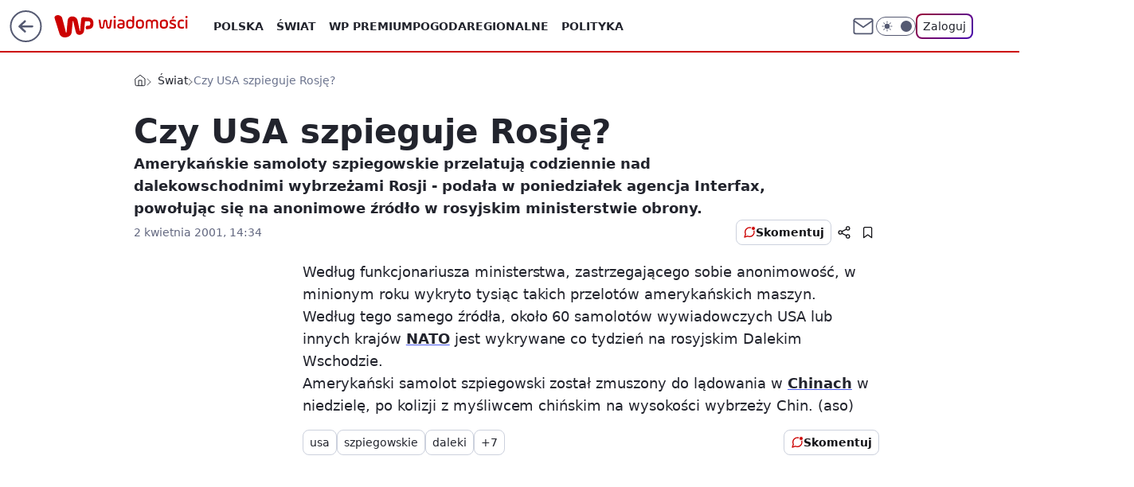

--- FILE ---
content_type: application/javascript
request_url: https://rek.www.wp.pl/gaf.js?rv=2&sn=wiadomosci&pvid=bb1df9c8e50752283b4a&rekids=234730&tVersion=A&phtml=wiadomosci.wp.pl%2Fczy-usa-szpieguje-rosje-6109392896352897a&abtest=adtech%7CPRGM-1047%7CA%3Badtech%7CPU-335%7CA%3Badtech%7CPRG-3468%7CA%3Badtech%7CPRGM-1036%7CD%3Badtech%7CFP-76%7CA%3Badtech%7CPRGM-1356%7CA%3Badtech%7CPRGM-1610%7CA%3Badtech%7CPRGM-1419%7CA%3Badtech%7CPRGM-1589%7CA%3Badtech%7CPRGM-1576%7CC%3Badtech%7CPRGM-1443%7CA%3Badtech%7CPRGM-1421%7CA%3Badtech%7CPRGM-1587%7CA%3Badtech%7CPRGM-1215%7CC&PWA_adbd=0&darkmode=0&highLayout=0&layout=wide&navType=navigate&cdl=0&ctype=article&cview=article_nophoto&ciab=IAB12-1%2CIAB12%2CIAB-v3-I4GWl6%2CIAB-v3-600%2CIAB25-2%2CIAB19-8&cuct=PK-5753&cid=6109392896352897&csystem=ncr&cdate=2001-04-02&ccategory=swiat&REKtagi=usa%3Bszpiegowskie%3Bdaleki%3Bwschod%3Bloty%3Bministerstwo%3Bobrony%3Bchiny%3Bkolizja%3Bmysliwiec&vw=1280&vh=720&p1=0&spin=iva5zxcm&bcv=2
body_size: 4580
content:
iva5zxcm({"spin":"iva5zxcm","bunch":234730,"context":{"dsa":false,"minor":false,"bidRequestId":"b939850b-cecf-4501-91cd-88f48d664d01","maConfig":{"timestamp":"2026-01-15T08:59:46.335Z"},"dfpConfig":{"timestamp":"2026-01-15T11:58:29.480Z"},"sda":[],"targeting":{"client":{},"server":{},"query":{"PWA_adbd":"0","REKtagi":"usa;szpiegowskie;daleki;wschod;loty;ministerstwo;obrony;chiny;kolizja;mysliwiec","abtest":"adtech|PRGM-1047|A;adtech|PU-335|A;adtech|PRG-3468|A;adtech|PRGM-1036|D;adtech|FP-76|A;adtech|PRGM-1356|A;adtech|PRGM-1610|A;adtech|PRGM-1419|A;adtech|PRGM-1589|A;adtech|PRGM-1576|C;adtech|PRGM-1443|A;adtech|PRGM-1421|A;adtech|PRGM-1587|A;adtech|PRGM-1215|C","bcv":"2","ccategory":"swiat","cdate":"2001-04-02","cdl":"0","ciab":"IAB12-1,IAB12,IAB-v3-I4GWl6,IAB-v3-600,IAB25-2,IAB19-8","cid":"6109392896352897","csystem":"ncr","ctype":"article","cuct":"PK-5753","cview":"article_nophoto","darkmode":"0","highLayout":"0","layout":"wide","navType":"navigate","p1":"0","phtml":"wiadomosci.wp.pl/czy-usa-szpieguje-rosje-6109392896352897a","pvid":"bb1df9c8e50752283b4a","rekids":"234730","rv":"2","sn":"wiadomosci","spin":"iva5zxcm","tVersion":"A","vh":"720","vw":"1280"}},"directOnly":0,"geo":{"country":"840","region":"","city":""},"statid":"","mlId":"","rshsd":"8","isRobot":false,"curr":{"EUR":4.2192,"USD":3.6346,"CHF":4.5302,"GBP":4.8692},"rv":"2","status":{"advf":2,"ma":2,"ma_ads-bidder":2,"ma_cpv-bidder":2,"ma_high-cpm-bidder":2}},"slots":{"10":{"delivered":"","campaign":null,"dfpConfig":null},"11":{"delivered":"1","campaign":null,"dfpConfig":{"placement":"/89844762/Desktop_Wiadomosci.wp.pl_x11_art","roshash":"CGJM","ceil":100,"sizes":[[336,280],[640,280],[300,250]],"namedSizes":["fluid"],"div":"div-gpt-ad-x11-art","targeting":{"DFPHASH":"AEHK","emptygaf":"0"},"gfp":"CGJM"}},"12":{"delivered":"1","campaign":null,"dfpConfig":{"placement":"/89844762/Desktop_Wiadomosci.wp.pl_x12_art","roshash":"CGJM","ceil":100,"sizes":[[336,280],[640,280],[300,250]],"namedSizes":["fluid"],"div":"div-gpt-ad-x12-art","targeting":{"DFPHASH":"AEHK","emptygaf":"0"},"gfp":"CGJM"}},"13":{"delivered":"1","campaign":null,"dfpConfig":{"placement":"/89844762/Desktop_Wiadomosci.wp.pl_x13_art","roshash":"CGJM","ceil":100,"sizes":[[336,280],[640,280],[300,250]],"namedSizes":["fluid"],"div":"div-gpt-ad-x13-art","targeting":{"DFPHASH":"AEHK","emptygaf":"0"},"gfp":"CGJM"}},"14":{"delivered":"1","campaign":null,"dfpConfig":{"placement":"/89844762/Desktop_Wiadomosci.wp.pl_x14_art","roshash":"CGJM","ceil":100,"sizes":[[336,280],[640,280],[300,250]],"namedSizes":["fluid"],"div":"div-gpt-ad-x14-art","targeting":{"DFPHASH":"AEHK","emptygaf":"0"},"gfp":"CGJM"}},"15":{"delivered":"1","campaign":null,"dfpConfig":{"placement":"/89844762/Desktop_Wiadomosci.wp.pl_x15_art","roshash":"CGJM","ceil":100,"sizes":[[728,90],[970,300],[950,90],[980,120],[980,90],[970,150],[970,90],[970,250],[930,180],[950,200],[750,100],[970,66],[750,200],[960,90],[970,100],[750,300],[970,200],[950,300]],"namedSizes":["fluid"],"div":"div-gpt-ad-x15-art","targeting":{"DFPHASH":"AEHK","emptygaf":"0"},"gfp":"CGJM"}},"16":{"delivered":"1","campaign":null,"dfpConfig":{"placement":"/89844762/Desktop_Wiadomosci.wp.pl_x16","roshash":"CGJM","ceil":100,"sizes":[[728,90],[970,300],[950,90],[980,120],[980,90],[970,150],[970,90],[970,250],[930,180],[950,200],[750,100],[970,66],[750,200],[960,90],[970,100],[750,300],[970,200],[950,300]],"namedSizes":["fluid"],"div":"div-gpt-ad-x16","targeting":{"DFPHASH":"AEHK","emptygaf":"0"},"gfp":"CGJM"}},"17":{"delivered":"1","campaign":null,"dfpConfig":{"placement":"/89844762/Desktop_Wiadomosci.wp.pl_x17","roshash":"CGJM","ceil":100,"sizes":[[728,90],[970,300],[950,90],[980,120],[980,90],[970,150],[970,90],[970,250],[930,180],[950,200],[750,100],[970,66],[750,200],[960,90],[970,100],[750,300],[970,200],[950,300]],"namedSizes":["fluid"],"div":"div-gpt-ad-x17","targeting":{"DFPHASH":"AEHK","emptygaf":"0"},"gfp":"CGJM"}},"18":{"delivered":"1","campaign":null,"dfpConfig":{"placement":"/89844762/Desktop_Wiadomosci.wp.pl_x18","roshash":"CGJM","ceil":100,"sizes":[[728,90],[970,300],[950,90],[980,120],[980,90],[970,150],[970,90],[970,250],[930,180],[950,200],[750,100],[970,66],[750,200],[960,90],[970,100],[750,300],[970,200],[950,300]],"namedSizes":["fluid"],"div":"div-gpt-ad-x18","targeting":{"DFPHASH":"AEHK","emptygaf":"0"},"gfp":"CGJM"}},"19":{"delivered":"1","campaign":null,"dfpConfig":{"placement":"/89844762/Desktop_Wiadomosci.wp.pl_x19","roshash":"CGJM","ceil":100,"sizes":[[728,90],[970,300],[950,90],[980,120],[980,90],[970,150],[970,90],[970,250],[930,180],[950,200],[750,100],[970,66],[750,200],[960,90],[970,100],[750,300],[970,200],[950,300]],"namedSizes":["fluid"],"div":"div-gpt-ad-x19","targeting":{"DFPHASH":"AEHK","emptygaf":"0"},"gfp":"CGJM"}},"2":{"delivered":"1","campaign":null,"dfpConfig":{"placement":"/89844762/Desktop_Wiadomosci.wp.pl_x02","roshash":"DLOR","ceil":100,"sizes":[[970,300],[970,600],[750,300],[950,300],[980,600],[1920,870],[1200,600],[750,400],[960,640]],"namedSizes":["fluid"],"div":"div-gpt-ad-x02","targeting":{"DFPHASH":"BJMP","emptygaf":"0"},"gfp":"DLOR"}},"24":{"delivered":"","campaign":null,"dfpConfig":null},"25":{"delivered":"1","campaign":null,"dfpConfig":{"placement":"/89844762/Desktop_Wiadomosci.wp.pl_x25_art","roshash":"CGJM","ceil":100,"sizes":[[336,280],[640,280],[300,250]],"namedSizes":["fluid"],"div":"div-gpt-ad-x25-art","targeting":{"DFPHASH":"AEHK","emptygaf":"0"},"gfp":"CGJM"}},"27":{"delivered":"1","campaign":null,"dfpConfig":{"placement":"/89844762/Desktop_Wiadomosci.wp.pl_x27_art","roshash":"CGJM","ceil":100,"sizes":[[160,600]],"namedSizes":["fluid"],"div":"div-gpt-ad-x27-art","targeting":{"DFPHASH":"AEHK","emptygaf":"0"},"gfp":"CGJM"}},"28":{"delivered":"","campaign":null,"dfpConfig":null},"29":{"delivered":"","campaign":null,"dfpConfig":null},"3":{"delivered":"1","campaign":{"id":"188508","capping":"PWAck=27120703\u0026PWAclt=24","adm":{"bunch":"234730","creations":[{"height":600,"mod":"stiltedBanner","pixels":["//ad.doubleclick.net/ddm/trackimp/N1957659.2133700WP/B34885807.437940562;dc_trk_aid=631208180;dc_trk_cid=248765862;ord=1768807831;dc_lat=;dc_rdid=;tag_for_child_directed_treatment=;tfua=;gdpr=${GDPR};gdpr_consent=${GDPR_CONSENT_755};ltd=${LIMITED_ADS};dc_tdv=1?"],"showLabel":true,"src":"https://mamc.wpcdn.pl/188508/1768483812663/1260x600/1260x600/index.html","trackers":{"click":[""],"cview":["//ma.wp.pl/ma.gif?clid=de722beda2adf178cb2a229b728519d3\u0026SN=wiadomosci\u0026pvid=bb1df9c8e50752283b4a\u0026action=cvimp\u0026pg=wiadomosci.wp.pl\u0026par=creationID%3D1471696%26targetDomain%3Dhbomax.com%26workfID%3D188508%26seatID%3Dde722beda2adf178cb2a229b728519d3%26client_id%3D32754%26platform%3D8%26inver%3D2%26org_id%3D25%26emission%3D3027443%26pricingModel%3DS7fW3EPdgoGGQXeLngRlqMBArzozBUR3xFQT1Xn-8rc%26iabPageCategories%3D%26geo%3D840%253B%253B%26hBidPrice%3DCFILORU%26seatFee%3Dna8mHtHIvb2ytj1-jFFWteTGvw02brgc7fRJe-cP1wA%26is_robot%3D0%26bidTimestamp%3D1768807831%26partnerID%3D%26contentID%3D6109392896352897%26userID%3D__UNKNOWN_TELL_US__%26domain%3Dwiadomosci.wp.pl%26cur%3DPLN%26test%3D0%26order%3D265765%26ttl%3D1768894231%26is_adblock%3D0%26rekid%3D234730%26ip%3DLHfXerpjbbOFCPRXAMdRNcgc4VfuoUX_z4fXA0tJAL8%26slotSizeWxH%3D1260x600%26tpID%3D1403745%26source%3DTG%26hBudgetRate%3DCFILORU%26utility%3DrIPqn9L6FoXBlzIfkSYQ5ghzpEUJgCyLv4m9Ur3pQR1jBjV6UmR60l8yZXk7elFM%26billing%3Dcpv%26iabSiteCategories%3D%26pvid%3Dbb1df9c8e50752283b4a%26ssp%3Dwp.pl%26sn%3Dwiadomosci%26medium%3Ddisplay%26conversionValue%3D0%26slotID%3D003%26editedTimestamp%3D1768483974%26bidderID%3D11%26isDev%3Dfalse%26bidReqID%3Db939850b-cecf-4501-91cd-88f48d664d01%26device%3DPERSONAL_COMPUTER%26publisherID%3D308"],"impression":["//ma.wp.pl/ma.gif?clid=de722beda2adf178cb2a229b728519d3\u0026SN=wiadomosci\u0026pvid=bb1df9c8e50752283b4a\u0026action=delivery\u0026pg=wiadomosci.wp.pl\u0026seqTtl=1770767999\u0026par=slotID%3D003%26editedTimestamp%3D1768483974%26bidderID%3D11%26isDev%3Dfalse%26bidReqID%3Db939850b-cecf-4501-91cd-88f48d664d01%26device%3DPERSONAL_COMPUTER%26publisherID%3D308%26creationID%3D1471696%26targetDomain%3Dhbomax.com%26workfID%3D188508%26seatID%3Dde722beda2adf178cb2a229b728519d3%26client_id%3D32754%26platform%3D8%26inver%3D2%26org_id%3D25%26emission%3D3027443%26pricingModel%3DS7fW3EPdgoGGQXeLngRlqMBArzozBUR3xFQT1Xn-8rc%26iabPageCategories%3D%26geo%3D840%253B%253B%26hBidPrice%3DCFILORU%26seatFee%3Dna8mHtHIvb2ytj1-jFFWteTGvw02brgc7fRJe-cP1wA%26is_robot%3D0%26bidTimestamp%3D1768807831%26partnerID%3D%26contentID%3D6109392896352897%26userID%3D__UNKNOWN_TELL_US__%26domain%3Dwiadomosci.wp.pl%26cur%3DPLN%26test%3D0%26order%3D265765%26ttl%3D1768894231%26is_adblock%3D0%26rekid%3D234730%26ip%3DLHfXerpjbbOFCPRXAMdRNcgc4VfuoUX_z4fXA0tJAL8%26slotSizeWxH%3D1260x600%26tpID%3D1403745%26source%3DTG%26hBudgetRate%3DCFILORU%26utility%3DrIPqn9L6FoXBlzIfkSYQ5ghzpEUJgCyLv4m9Ur3pQR1jBjV6UmR60l8yZXk7elFM%26billing%3Dcpv%26iabSiteCategories%3D%26pvid%3Dbb1df9c8e50752283b4a%26ssp%3Dwp.pl%26sn%3Dwiadomosci%26medium%3Ddisplay%26conversionValue%3D0"],"view":["//ma.wp.pl/ma.gif?clid=de722beda2adf178cb2a229b728519d3\u0026SN=wiadomosci\u0026pvid=bb1df9c8e50752283b4a\u0026action=view\u0026pg=wiadomosci.wp.pl\u0026par=sn%3Dwiadomosci%26medium%3Ddisplay%26conversionValue%3D0%26slotID%3D003%26editedTimestamp%3D1768483974%26bidderID%3D11%26isDev%3Dfalse%26bidReqID%3Db939850b-cecf-4501-91cd-88f48d664d01%26device%3DPERSONAL_COMPUTER%26publisherID%3D308%26creationID%3D1471696%26targetDomain%3Dhbomax.com%26workfID%3D188508%26seatID%3Dde722beda2adf178cb2a229b728519d3%26client_id%3D32754%26platform%3D8%26inver%3D2%26org_id%3D25%26emission%3D3027443%26pricingModel%3DS7fW3EPdgoGGQXeLngRlqMBArzozBUR3xFQT1Xn-8rc%26iabPageCategories%3D%26geo%3D840%253B%253B%26hBidPrice%3DCFILORU%26seatFee%3Dna8mHtHIvb2ytj1-jFFWteTGvw02brgc7fRJe-cP1wA%26is_robot%3D0%26bidTimestamp%3D1768807831%26partnerID%3D%26contentID%3D6109392896352897%26userID%3D__UNKNOWN_TELL_US__%26domain%3Dwiadomosci.wp.pl%26cur%3DPLN%26test%3D0%26order%3D265765%26ttl%3D1768894231%26is_adblock%3D0%26rekid%3D234730%26ip%3DLHfXerpjbbOFCPRXAMdRNcgc4VfuoUX_z4fXA0tJAL8%26slotSizeWxH%3D1260x600%26tpID%3D1403745%26source%3DTG%26hBudgetRate%3DCFILORU%26utility%3DrIPqn9L6FoXBlzIfkSYQ5ghzpEUJgCyLv4m9Ur3pQR1jBjV6UmR60l8yZXk7elFM%26billing%3Dcpv%26iabSiteCategories%3D%26pvid%3Dbb1df9c8e50752283b4a%26ssp%3Dwp.pl"]},"transparentPlaceholder":false,"type":"iframe","url":"https://ad.doubleclick.net/ddm/trackclk/N1957659.2133700WP/B34885807.437940562;dc_trk_aid=631208180;dc_trk_cid=248765862;dc_lat=;dc_rdid=;tag_for_child_directed_treatment=;tfua=;gdpr=${GDPR};gdpr_consent=${GDPR_CONSENT_755};ltd=${LIMITED_ADS};dc_tdv=1","viewability":{"scripts":["//cdn.doubleverify.com/dvbm.js#ctx=27797635\u0026cmp=34885807\u0026sid=9539995\u0026plc=437940562\u0026advid=27797635\u0026mon=1\u0026blk=0\u0026gdpr=${GDPR}\u0026gdpr_consent=${GDPR_CONSENT_126}\u0026advwf=2"]},"width":1260},{"height":600,"mod":"stiltedBanner","pixels":["//ad.doubleclick.net/ddm/trackimp/N1957659.2133700WP/B34885807.437940562;dc_trk_aid=631208180;dc_trk_cid=248765862;ord=1768807831;dc_lat=;dc_rdid=;tag_for_child_directed_treatment=;tfua=;gdpr=${GDPR};gdpr_consent=${GDPR_CONSENT_755};ltd=${LIMITED_ADS};dc_tdv=1?"],"showLabel":true,"src":"https://mamc.wpcdn.pl/188508/1768483800964/940x600/940x600/index.html","trackers":{"click":[""],"cview":["//ma.wp.pl/ma.gif?clid=de722beda2adf178cb2a229b728519d3\u0026SN=wiadomosci\u0026pvid=bb1df9c8e50752283b4a\u0026action=cvimp\u0026pg=wiadomosci.wp.pl\u0026par=creationID%3D1471696%26targetDomain%3Dhbomax.com%26workfID%3D188508%26seatID%3Dde722beda2adf178cb2a229b728519d3%26client_id%3D32754%26platform%3D8%26inver%3D2%26org_id%3D25%26emission%3D3027443%26pricingModel%3DS7fW3EPdgoGGQXeLngRlqMBArzozBUR3xFQT1Xn-8rc%26iabPageCategories%3D%26geo%3D840%253B%253B%26hBidPrice%3DCFILORU%26seatFee%3Dna8mHtHIvb2ytj1-jFFWteTGvw02brgc7fRJe-cP1wA%26is_robot%3D0%26bidTimestamp%3D1768807831%26partnerID%3D%26contentID%3D6109392896352897%26userID%3D__UNKNOWN_TELL_US__%26domain%3Dwiadomosci.wp.pl%26cur%3DPLN%26test%3D0%26order%3D265765%26ttl%3D1768894231%26is_adblock%3D0%26rekid%3D234730%26ip%3DLHfXerpjbbOFCPRXAMdRNcgc4VfuoUX_z4fXA0tJAL8%26slotSizeWxH%3D1260x600%26tpID%3D1403745%26source%3DTG%26hBudgetRate%3DCFILORU%26utility%3DrIPqn9L6FoXBlzIfkSYQ5ghzpEUJgCyLv4m9Ur3pQR1jBjV6UmR60l8yZXk7elFM%26billing%3Dcpv%26iabSiteCategories%3D%26pvid%3Dbb1df9c8e50752283b4a%26ssp%3Dwp.pl%26sn%3Dwiadomosci%26medium%3Ddisplay%26conversionValue%3D0%26slotID%3D003%26editedTimestamp%3D1768483974%26bidderID%3D11%26isDev%3Dfalse%26bidReqID%3Db939850b-cecf-4501-91cd-88f48d664d01%26device%3DPERSONAL_COMPUTER%26publisherID%3D308"],"impression":["//ma.wp.pl/ma.gif?clid=de722beda2adf178cb2a229b728519d3\u0026SN=wiadomosci\u0026pvid=bb1df9c8e50752283b4a\u0026action=delivery\u0026pg=wiadomosci.wp.pl\u0026seqTtl=1770767999\u0026par=slotID%3D003%26editedTimestamp%3D1768483974%26bidderID%3D11%26isDev%3Dfalse%26bidReqID%3Db939850b-cecf-4501-91cd-88f48d664d01%26device%3DPERSONAL_COMPUTER%26publisherID%3D308%26creationID%3D1471696%26targetDomain%3Dhbomax.com%26workfID%3D188508%26seatID%3Dde722beda2adf178cb2a229b728519d3%26client_id%3D32754%26platform%3D8%26inver%3D2%26org_id%3D25%26emission%3D3027443%26pricingModel%3DS7fW3EPdgoGGQXeLngRlqMBArzozBUR3xFQT1Xn-8rc%26iabPageCategories%3D%26geo%3D840%253B%253B%26hBidPrice%3DCFILORU%26seatFee%3Dna8mHtHIvb2ytj1-jFFWteTGvw02brgc7fRJe-cP1wA%26is_robot%3D0%26bidTimestamp%3D1768807831%26partnerID%3D%26contentID%3D6109392896352897%26userID%3D__UNKNOWN_TELL_US__%26domain%3Dwiadomosci.wp.pl%26cur%3DPLN%26test%3D0%26order%3D265765%26ttl%3D1768894231%26is_adblock%3D0%26rekid%3D234730%26ip%3DLHfXerpjbbOFCPRXAMdRNcgc4VfuoUX_z4fXA0tJAL8%26slotSizeWxH%3D1260x600%26tpID%3D1403745%26source%3DTG%26hBudgetRate%3DCFILORU%26utility%3DrIPqn9L6FoXBlzIfkSYQ5ghzpEUJgCyLv4m9Ur3pQR1jBjV6UmR60l8yZXk7elFM%26billing%3Dcpv%26iabSiteCategories%3D%26pvid%3Dbb1df9c8e50752283b4a%26ssp%3Dwp.pl%26sn%3Dwiadomosci%26medium%3Ddisplay%26conversionValue%3D0"],"view":["//ma.wp.pl/ma.gif?clid=de722beda2adf178cb2a229b728519d3\u0026SN=wiadomosci\u0026pvid=bb1df9c8e50752283b4a\u0026action=view\u0026pg=wiadomosci.wp.pl\u0026par=sn%3Dwiadomosci%26medium%3Ddisplay%26conversionValue%3D0%26slotID%3D003%26editedTimestamp%3D1768483974%26bidderID%3D11%26isDev%3Dfalse%26bidReqID%3Db939850b-cecf-4501-91cd-88f48d664d01%26device%3DPERSONAL_COMPUTER%26publisherID%3D308%26creationID%3D1471696%26targetDomain%3Dhbomax.com%26workfID%3D188508%26seatID%3Dde722beda2adf178cb2a229b728519d3%26client_id%3D32754%26platform%3D8%26inver%3D2%26org_id%3D25%26emission%3D3027443%26pricingModel%3DS7fW3EPdgoGGQXeLngRlqMBArzozBUR3xFQT1Xn-8rc%26iabPageCategories%3D%26geo%3D840%253B%253B%26hBidPrice%3DCFILORU%26seatFee%3Dna8mHtHIvb2ytj1-jFFWteTGvw02brgc7fRJe-cP1wA%26is_robot%3D0%26bidTimestamp%3D1768807831%26partnerID%3D%26contentID%3D6109392896352897%26userID%3D__UNKNOWN_TELL_US__%26domain%3Dwiadomosci.wp.pl%26cur%3DPLN%26test%3D0%26order%3D265765%26ttl%3D1768894231%26is_adblock%3D0%26rekid%3D234730%26ip%3DLHfXerpjbbOFCPRXAMdRNcgc4VfuoUX_z4fXA0tJAL8%26slotSizeWxH%3D1260x600%26tpID%3D1403745%26source%3DTG%26hBudgetRate%3DCFILORU%26utility%3DrIPqn9L6FoXBlzIfkSYQ5ghzpEUJgCyLv4m9Ur3pQR1jBjV6UmR60l8yZXk7elFM%26billing%3Dcpv%26iabSiteCategories%3D%26pvid%3Dbb1df9c8e50752283b4a%26ssp%3Dwp.pl"]},"transparentPlaceholder":false,"type":"iframe","url":"https://ad.doubleclick.net/ddm/trackclk/N1957659.2133700WP/B34885807.437940562;dc_trk_aid=631208180;dc_trk_cid=248765862;dc_lat=;dc_rdid=;tag_for_child_directed_treatment=;tfua=;gdpr=${GDPR};gdpr_consent=${GDPR_CONSENT_755};ltd=${LIMITED_ADS};dc_tdv=1","viewability":{"scripts":["//cdn.doubleverify.com/dvbm.js#ctx=27797635\u0026cmp=34885807\u0026sid=9539995\u0026plc=437940562\u0026advid=27797635\u0026mon=1\u0026blk=0\u0026gdpr=${GDPR}\u0026gdpr_consent=${GDPR_CONSENT_126}\u0026advwf=2"]},"width":940}],"redir":"https://ma.wp.pl/redirma?SN=wiadomosci\u0026pvid=bb1df9c8e50752283b4a\u0026par=inver%3D2%26org_id%3D25%26iabPageCategories%3D%26rekid%3D234730%26billing%3Dcpv%26iabSiteCategories%3D%26bidReqID%3Db939850b-cecf-4501-91cd-88f48d664d01%26workfID%3D188508%26seatID%3Dde722beda2adf178cb2a229b728519d3%26is_robot%3D0%26bidTimestamp%3D1768807831%26is_adblock%3D0%26utility%3DrIPqn9L6FoXBlzIfkSYQ5ghzpEUJgCyLv4m9Ur3pQR1jBjV6UmR60l8yZXk7elFM%26conversionValue%3D0%26publisherID%3D308%26creationID%3D1471696%26targetDomain%3Dhbomax.com%26slotSizeWxH%3D1260x600%26hBudgetRate%3DCFILORU%26pvid%3Dbb1df9c8e50752283b4a%26ssp%3Dwp.pl%26platform%3D8%26geo%3D840%253B%253B%26hBidPrice%3DCFILORU%26contentID%3D6109392896352897%26cur%3DPLN%26slotID%3D003%26pricingModel%3DS7fW3EPdgoGGQXeLngRlqMBArzozBUR3xFQT1Xn-8rc%26test%3D0%26sn%3Dwiadomosci%26medium%3Ddisplay%26client_id%3D32754%26ttl%3D1768894231%26tpID%3D1403745%26bidderID%3D11%26isDev%3Dfalse%26seatFee%3Dna8mHtHIvb2ytj1-jFFWteTGvw02brgc7fRJe-cP1wA%26userID%3D__UNKNOWN_TELL_US__%26domain%3Dwiadomosci.wp.pl%26order%3D265765%26ip%3DLHfXerpjbbOFCPRXAMdRNcgc4VfuoUX_z4fXA0tJAL8%26device%3DPERSONAL_COMPUTER%26editedTimestamp%3D1768483974%26emission%3D3027443%26partnerID%3D%26source%3DTG\u0026url=","slot":"3"},"creative":{"Id":"1471696","provider":"ma_cpv-bidder","roshash":"CFIL","height":600,"width":1260,"touchpointId":"1403745","source":{"bidder":"cpv-bidder"}},"sellingModel":{"directOnly":1,"model":"CPM_INT"}},"dfpConfig":null},"32":{"delivered":"1","campaign":null,"dfpConfig":{"placement":"/89844762/Desktop_Wiadomosci.wp.pl_x32_art","roshash":"CGJM","ceil":100,"sizes":[[336,280],[640,280],[300,250]],"namedSizes":["fluid"],"div":"div-gpt-ad-x32-art","targeting":{"DFPHASH":"AEHK","emptygaf":"0"},"gfp":"CGJM"}},"33":{"delivered":"1","campaign":null,"dfpConfig":{"placement":"/89844762/Desktop_Wiadomosci.wp.pl_x33_art","roshash":"CGJM","ceil":100,"sizes":[[336,280],[640,280],[300,250]],"namedSizes":["fluid"],"div":"div-gpt-ad-x33-art","targeting":{"DFPHASH":"AEHK","emptygaf":"0"},"gfp":"CGJM"}},"34":{"delivered":"1","campaign":null,"dfpConfig":{"placement":"/89844762/Desktop_Wiadomosci.wp.pl_x34_art","roshash":"CGJM","ceil":100,"sizes":[[300,250]],"namedSizes":["fluid"],"div":"div-gpt-ad-x34-art","targeting":{"DFPHASH":"AEHK","emptygaf":"0"},"gfp":"CGJM"}},"35":{"delivered":"1","campaign":null,"dfpConfig":{"placement":"/89844762/Desktop_Wiadomosci.wp.pl_x35_art","roshash":"CGJM","ceil":100,"sizes":[[300,600],[300,250]],"namedSizes":["fluid"],"div":"div-gpt-ad-x35-art","targeting":{"DFPHASH":"AEHK","emptygaf":"0"},"gfp":"CGJM"}},"36":{"delivered":"1","campaign":null,"dfpConfig":{"placement":"/89844762/Desktop_Wiadomosci.wp.pl_x36_art","roshash":"CGJM","ceil":100,"sizes":[[300,600],[300,250]],"namedSizes":["fluid"],"div":"div-gpt-ad-x36-art","targeting":{"DFPHASH":"AEHK","emptygaf":"0"},"gfp":"CGJM"}},"37":{"delivered":"1","campaign":null,"dfpConfig":{"placement":"/89844762/Desktop_Wiadomosci.wp.pl_x37_art","roshash":"CGJM","ceil":100,"sizes":[[300,600],[300,250]],"namedSizes":["fluid"],"div":"div-gpt-ad-x37-art","targeting":{"DFPHASH":"AEHK","emptygaf":"0"},"gfp":"CGJM"}},"40":{"delivered":"1","campaign":null,"dfpConfig":{"placement":"/89844762/Desktop_Wiadomosci.wp.pl_x40","roshash":"CHKN","ceil":100,"sizes":[[300,250]],"namedSizes":["fluid"],"div":"div-gpt-ad-x40","targeting":{"DFPHASH":"AFIL","emptygaf":"0"},"gfp":"CHKN"}},"5":{"lazy":1,"delivered":"1","campaign":{"id":"188651","adm":{"bunch":"234730","creations":[{"height":280,"showLabel":true,"src":"https://mamc.wpcdn.pl/188651/1768574032149/d[67].jpg","trackers":{"click":[""],"cview":["//ma.wp.pl/ma.gif?clid=a34bb419bc1345d54896e03c36043d43\u0026SN=wiadomosci\u0026pvid=bb1df9c8e50752283b4a\u0026action=cvimp\u0026pg=wiadomosci.wp.pl\u0026par=utility%3D6X2FQq3U8an0GBINJlklWQ3wXYt39S_vln7zzX8K_xG4TJaKmTadzVOIssmZ_ojr%26medium%3Ddisplay%26platform%3D8%26bidReqID%3Db939850b-cecf-4501-91cd-88f48d664d01%26seatID%3Da34bb419bc1345d54896e03c36043d43%26iabPageCategories%3D%26partnerID%3D%26userID%3D__UNKNOWN_TELL_US__%26slotID%3D005%26creationID%3D1473568%26client_id%3D51440%26geo%3D840%253B%253B%26capping%3D1%26ssp%3Dwp.pl%26ip%3DfylM81FJTuDC0nhxw68sKgghDqCrOhyqlzatxwmQxAI%26domain%3Dwiadomosci.wp.pl%26emission%3D3045402%26pricingModel%3DokqJoDxuxlcY-D9WWRqDKNsGCQr_OaLZoqT5vLLl-zw%26iabSiteCategories%3D%26is_adblock%3D0%26hBudgetRate%3DCFILORU%26conversionValue%3D0%26pvid%3Dbb1df9c8e50752283b4a%26sn%3Dwiadomosci%26bidTimestamp%3D1768807831%26isDev%3Dfalse%26rekid%3D234730%26workfID%3D188651%26order%3D266261%26publisherID%3D308%26slotSizeWxH%3D640x280%26cur%3DPLN%26source%3DTG%26hBidPrice%3DCFILORU%26device%3DPERSONAL_COMPUTER%26inver%3D2%26test%3D0%26seatFee%3DILbqzNFMwhxAG7izgURL51epwR9YA8zsX3j9XbTEaG0%26billing%3Dcpv%26ttl%3D1768894231%26targetDomain%3Dwojas.pl%26tpID%3D1404446%26org_id%3D25%26editedTimestamp%3D1768574250%26is_robot%3D0%26bidderID%3D11%26contentID%3D6109392896352897"],"impression":["//ma.wp.pl/ma.gif?clid=a34bb419bc1345d54896e03c36043d43\u0026SN=wiadomosci\u0026pvid=bb1df9c8e50752283b4a\u0026action=delivery\u0026pg=wiadomosci.wp.pl\u0026par=device%3DPERSONAL_COMPUTER%26inver%3D2%26test%3D0%26seatFee%3DILbqzNFMwhxAG7izgURL51epwR9YA8zsX3j9XbTEaG0%26billing%3Dcpv%26ttl%3D1768894231%26targetDomain%3Dwojas.pl%26tpID%3D1404446%26org_id%3D25%26editedTimestamp%3D1768574250%26is_robot%3D0%26bidderID%3D11%26contentID%3D6109392896352897%26utility%3D6X2FQq3U8an0GBINJlklWQ3wXYt39S_vln7zzX8K_xG4TJaKmTadzVOIssmZ_ojr%26medium%3Ddisplay%26platform%3D8%26bidReqID%3Db939850b-cecf-4501-91cd-88f48d664d01%26seatID%3Da34bb419bc1345d54896e03c36043d43%26iabPageCategories%3D%26partnerID%3D%26userID%3D__UNKNOWN_TELL_US__%26slotID%3D005%26creationID%3D1473568%26client_id%3D51440%26geo%3D840%253B%253B%26capping%3D1%26ssp%3Dwp.pl%26ip%3DfylM81FJTuDC0nhxw68sKgghDqCrOhyqlzatxwmQxAI%26domain%3Dwiadomosci.wp.pl%26emission%3D3045402%26pricingModel%3DokqJoDxuxlcY-D9WWRqDKNsGCQr_OaLZoqT5vLLl-zw%26iabSiteCategories%3D%26is_adblock%3D0%26hBudgetRate%3DCFILORU%26conversionValue%3D0%26pvid%3Dbb1df9c8e50752283b4a%26sn%3Dwiadomosci%26bidTimestamp%3D1768807831%26isDev%3Dfalse%26rekid%3D234730%26workfID%3D188651%26order%3D266261%26publisherID%3D308%26slotSizeWxH%3D640x280%26cur%3DPLN%26source%3DTG%26hBidPrice%3DCFILORU"],"view":["//ma.wp.pl/ma.gif?clid=a34bb419bc1345d54896e03c36043d43\u0026SN=wiadomosci\u0026pvid=bb1df9c8e50752283b4a\u0026action=view\u0026pg=wiadomosci.wp.pl\u0026par=userID%3D__UNKNOWN_TELL_US__%26slotID%3D005%26creationID%3D1473568%26client_id%3D51440%26geo%3D840%253B%253B%26capping%3D1%26ssp%3Dwp.pl%26ip%3DfylM81FJTuDC0nhxw68sKgghDqCrOhyqlzatxwmQxAI%26domain%3Dwiadomosci.wp.pl%26emission%3D3045402%26pricingModel%3DokqJoDxuxlcY-D9WWRqDKNsGCQr_OaLZoqT5vLLl-zw%26iabSiteCategories%3D%26is_adblock%3D0%26hBudgetRate%3DCFILORU%26conversionValue%3D0%26pvid%3Dbb1df9c8e50752283b4a%26sn%3Dwiadomosci%26bidTimestamp%3D1768807831%26isDev%3Dfalse%26rekid%3D234730%26workfID%3D188651%26order%3D266261%26publisherID%3D308%26slotSizeWxH%3D640x280%26cur%3DPLN%26source%3DTG%26hBidPrice%3DCFILORU%26device%3DPERSONAL_COMPUTER%26inver%3D2%26test%3D0%26seatFee%3DILbqzNFMwhxAG7izgURL51epwR9YA8zsX3j9XbTEaG0%26billing%3Dcpv%26ttl%3D1768894231%26targetDomain%3Dwojas.pl%26tpID%3D1404446%26org_id%3D25%26editedTimestamp%3D1768574250%26is_robot%3D0%26bidderID%3D11%26contentID%3D6109392896352897%26utility%3D6X2FQq3U8an0GBINJlklWQ3wXYt39S_vln7zzX8K_xG4TJaKmTadzVOIssmZ_ojr%26medium%3Ddisplay%26platform%3D8%26bidReqID%3Db939850b-cecf-4501-91cd-88f48d664d01%26seatID%3Da34bb419bc1345d54896e03c36043d43%26iabPageCategories%3D%26partnerID%3D"]},"transparentPlaceholder":false,"type":"image","url":"https://wojas.pl/winter20/kolekcja?utm_source=wp\u0026utm_medium=MidText_Artykuly_WPM\u0026utm_campaign=WINTER_d_desktop","width":640}],"redir":"https://ma.wp.pl/redirma?SN=wiadomosci\u0026pvid=bb1df9c8e50752283b4a\u0026par=cur%3DPLN%26test%3D0%26targetDomain%3Dwojas.pl%26bidderID%3D11%26platform%3D8%26slotID%3D005%26ssp%3Dwp.pl%26emission%3D3045402%26bidTimestamp%3D1768807831%26order%3D266261%26device%3DPERSONAL_COMPUTER%26ttl%3D1768894231%26org_id%3D25%26iabPageCategories%3D%26capping%3D1%26iabSiteCategories%3D%26publisherID%3D308%26billing%3Dcpv%26hBudgetRate%3DCFILORU%26workfID%3D188651%26slotSizeWxH%3D640x280%26tpID%3D1404446%26partnerID%3D%26creationID%3D1473568%26ip%3DfylM81FJTuDC0nhxw68sKgghDqCrOhyqlzatxwmQxAI%26conversionValue%3D0%26sn%3Dwiadomosci%26seatID%3Da34bb419bc1345d54896e03c36043d43%26source%3DTG%26is_robot%3D0%26medium%3Ddisplay%26geo%3D840%253B%253B%26utility%3D6X2FQq3U8an0GBINJlklWQ3wXYt39S_vln7zzX8K_xG4TJaKmTadzVOIssmZ_ojr%26isDev%3Dfalse%26hBidPrice%3DCFILORU%26inver%3D2%26userID%3D__UNKNOWN_TELL_US__%26domain%3Dwiadomosci.wp.pl%26pricingModel%3DokqJoDxuxlcY-D9WWRqDKNsGCQr_OaLZoqT5vLLl-zw%26rekid%3D234730%26editedTimestamp%3D1768574250%26contentID%3D6109392896352897%26bidReqID%3Db939850b-cecf-4501-91cd-88f48d664d01%26is_adblock%3D0%26pvid%3Dbb1df9c8e50752283b4a%26seatFee%3DILbqzNFMwhxAG7izgURL51epwR9YA8zsX3j9XbTEaG0%26client_id%3D51440\u0026url=","slot":"5"},"creative":{"Id":"1473568","provider":"ma_cpv-bidder","roshash":"CFIL","height":280,"width":640,"touchpointId":"1404446","source":{"bidder":"cpv-bidder"}},"sellingModel":{"directOnly":1,"model":"CPM_INT"}},"dfpConfig":null},"50":{"delivered":"1","campaign":null,"dfpConfig":{"placement":"/89844762/Desktop_Wiadomosci.wp.pl_x50_art","roshash":"CGJM","ceil":100,"sizes":[[728,90],[970,300],[950,90],[980,120],[980,90],[970,150],[970,90],[970,250],[930,180],[950,200],[750,100],[970,66],[750,200],[960,90],[970,100],[750,300],[970,200],[950,300]],"namedSizes":["fluid"],"div":"div-gpt-ad-x50-art","targeting":{"DFPHASH":"AEHK","emptygaf":"0"},"gfp":"CGJM"}},"52":{"delivered":"1","campaign":null,"dfpConfig":{"placement":"/89844762/Desktop_Wiadomosci.wp.pl_x52_art","roshash":"CGJM","ceil":100,"sizes":[[300,250]],"namedSizes":["fluid"],"div":"div-gpt-ad-x52-art","targeting":{"DFPHASH":"AEHK","emptygaf":"0"},"gfp":"CGJM"}},"529":{"delivered":"1","campaign":null,"dfpConfig":{"placement":"/89844762/Desktop_Wiadomosci.wp.pl_x529","roshash":"CGJM","ceil":100,"sizes":[[300,250]],"namedSizes":["fluid"],"div":"div-gpt-ad-x529","targeting":{"DFPHASH":"AEHK","emptygaf":"0"},"gfp":"CGJM"}},"53":{"delivered":"1","campaign":null,"dfpConfig":{"placement":"/89844762/Desktop_Wiadomosci.wp.pl_x53_art","roshash":"CGJM","ceil":100,"sizes":[[728,90],[970,300],[950,90],[980,120],[980,90],[970,150],[970,600],[970,90],[970,250],[930,180],[950,200],[750,100],[970,66],[750,200],[960,90],[970,100],[750,300],[970,200],[940,600]],"namedSizes":["fluid"],"div":"div-gpt-ad-x53-art","targeting":{"DFPHASH":"AEHK","emptygaf":"0"},"gfp":"CGJM"}},"531":{"delivered":"1","campaign":null,"dfpConfig":{"placement":"/89844762/Desktop_Wiadomosci.wp.pl_x531","roshash":"CGJM","ceil":100,"sizes":[[300,250]],"namedSizes":["fluid"],"div":"div-gpt-ad-x531","targeting":{"DFPHASH":"AEHK","emptygaf":"0"},"gfp":"CGJM"}},"541":{"delivered":"1","campaign":null,"dfpConfig":{"placement":"/89844762/Desktop_Wiadomosci.wp.pl_x541_art","roshash":"CGJM","ceil":100,"sizes":[[300,600],[300,250]],"namedSizes":["fluid"],"div":"div-gpt-ad-x541-art","targeting":{"DFPHASH":"AEHK","emptygaf":"0"},"gfp":"CGJM"}},"59":{"delivered":"1","campaign":null,"dfpConfig":{"placement":"/89844762/Desktop_Wiadomosci.wp.pl_x59_art","roshash":"CGJM","ceil":100,"sizes":[[300,600],[300,250]],"namedSizes":["fluid"],"div":"div-gpt-ad-x59-art","targeting":{"DFPHASH":"AEHK","emptygaf":"0"},"gfp":"CGJM"}},"6":{"delivered":"","campaign":null,"dfpConfig":null},"61":{"delivered":"1","campaign":null,"dfpConfig":{"placement":"/89844762/Desktop_Wiadomosci.wp.pl_x61_art","roshash":"CGJM","ceil":100,"sizes":[[300,250]],"namedSizes":["fluid"],"div":"div-gpt-ad-x61-art","targeting":{"DFPHASH":"AEHK","emptygaf":"0"},"gfp":"CGJM"}},"62":{"delivered":"","campaign":null,"dfpConfig":null},"67":{"delivered":"1","campaign":null,"dfpConfig":{"placement":"/89844762/Desktop_Wiadomosci.wp.pl_x67_art","roshash":"CFLO","ceil":100,"sizes":[[300,50]],"namedSizes":["fluid"],"div":"div-gpt-ad-x67-art","targeting":{"DFPHASH":"ADJM","emptygaf":"0"},"gfp":"CFLO"}},"7":{"delivered":"","campaign":null,"dfpConfig":null},"70":{"delivered":"1","campaign":null,"dfpConfig":{"placement":"/89844762/Desktop_Wiadomosci.wp.pl_x70_art","roshash":"CGJM","ceil":100,"sizes":[[728,90],[970,300],[950,90],[980,120],[980,90],[970,150],[970,90],[970,250],[930,180],[950,200],[750,100],[970,66],[750,200],[960,90],[970,100],[750,300],[970,200],[950,300]],"namedSizes":["fluid"],"div":"div-gpt-ad-x70-art","targeting":{"DFPHASH":"AEHK","emptygaf":"0"},"gfp":"CGJM"}},"716":{"delivered":"","campaign":null,"dfpConfig":null},"717":{"delivered":"","campaign":null,"dfpConfig":null},"72":{"delivered":"1","campaign":null,"dfpConfig":{"placement":"/89844762/Desktop_Wiadomosci.wp.pl_x72_art","roshash":"CGJM","ceil":100,"sizes":[[300,250]],"namedSizes":["fluid"],"div":"div-gpt-ad-x72-art","targeting":{"DFPHASH":"AEHK","emptygaf":"0"},"gfp":"CGJM"}},"79":{"delivered":"1","campaign":null,"dfpConfig":{"placement":"/89844762/Desktop_Wiadomosci.wp.pl_x79_art","roshash":"CGJM","ceil":100,"sizes":[[300,600],[300,250]],"namedSizes":["fluid"],"div":"div-gpt-ad-x79-art","targeting":{"DFPHASH":"AEHK","emptygaf":"0"},"gfp":"CGJM"}},"8":{"delivered":"","campaign":null,"dfpConfig":null},"80":{"delivered":"1","campaign":null,"dfpConfig":{"placement":"/89844762/Desktop_Wiadomosci.wp.pl_x80_art","roshash":"CFNQ","ceil":100,"sizes":[[1,1]],"namedSizes":["fluid"],"div":"div-gpt-ad-x80-art","isNative":1,"targeting":{"DFPHASH":"ADLO","emptygaf":"0"},"gfp":"CFNQ"}},"800":{"delivered":"","campaign":null,"dfpConfig":null},"81":{"delivered":"1","campaign":null,"dfpConfig":{"placement":"/89844762/Desktop_Wiadomosci.wp.pl_x81_art","roshash":"CFNQ","ceil":100,"sizes":[[1,1]],"namedSizes":["fluid"],"div":"div-gpt-ad-x81-art","isNative":1,"targeting":{"DFPHASH":"ADLO","emptygaf":"0"},"gfp":"CFNQ"}},"810":{"delivered":"","campaign":null,"dfpConfig":null},"811":{"delivered":"","campaign":null,"dfpConfig":null},"812":{"delivered":"","campaign":null,"dfpConfig":null},"813":{"delivered":"","campaign":null,"dfpConfig":null},"814":{"delivered":"","campaign":null,"dfpConfig":null},"815":{"delivered":"","campaign":null,"dfpConfig":null},"816":{"delivered":"","campaign":null,"dfpConfig":null},"817":{"delivered":"","campaign":null,"dfpConfig":null},"82":{"delivered":"1","campaign":null,"dfpConfig":{"placement":"/89844762/Desktop_Wiadomosci.wp.pl_x82_art","roshash":"CFNQ","ceil":100,"sizes":[[1,1]],"namedSizes":["fluid"],"div":"div-gpt-ad-x82-art","isNative":1,"targeting":{"DFPHASH":"ADLO","emptygaf":"0"},"gfp":"CFNQ"}},"83":{"delivered":"1","campaign":null,"dfpConfig":{"placement":"/89844762/Desktop_Wiadomosci.wp.pl_x83_art","roshash":"CFNQ","ceil":100,"sizes":[[1,1]],"namedSizes":["fluid"],"div":"div-gpt-ad-x83-art","isNative":1,"targeting":{"DFPHASH":"ADLO","emptygaf":"0"},"gfp":"CFNQ"}},"840":{"delivered":"","campaign":null,"dfpConfig":null},"841":{"delivered":"","campaign":null,"dfpConfig":null},"842":{"delivered":"","campaign":null,"dfpConfig":null},"843":{"delivered":"","campaign":null,"dfpConfig":null},"89":{"delivered":"","campaign":null,"dfpConfig":null},"90":{"delivered":"1","campaign":null,"dfpConfig":{"placement":"/89844762/Desktop_Wiadomosci.wp.pl_x90_art","roshash":"CGJM","ceil":100,"sizes":[[728,90],[970,300],[950,90],[980,120],[980,90],[970,150],[970,90],[970,250],[930,180],[950,200],[750,100],[970,66],[750,200],[960,90],[970,100],[750,300],[970,200],[950,300]],"namedSizes":["fluid"],"div":"div-gpt-ad-x90-art","targeting":{"DFPHASH":"AEHK","emptygaf":"0"},"gfp":"CGJM"}},"92":{"delivered":"1","campaign":null,"dfpConfig":{"placement":"/89844762/Desktop_Wiadomosci.wp.pl_x92_art","roshash":"CGJM","ceil":100,"sizes":[[300,250]],"namedSizes":["fluid"],"div":"div-gpt-ad-x92-art","targeting":{"DFPHASH":"AEHK","emptygaf":"0"},"gfp":"CGJM"}},"93":{"delivered":"1","campaign":null,"dfpConfig":{"placement":"/89844762/Desktop_Wiadomosci.wp.pl_x93_art","roshash":"CGJM","ceil":100,"sizes":[[300,600],[300,250]],"namedSizes":["fluid"],"div":"div-gpt-ad-x93-art","targeting":{"DFPHASH":"AEHK","emptygaf":"0"},"gfp":"CGJM"}},"94":{"delivered":"1","campaign":null,"dfpConfig":{"placement":"/89844762/Desktop_Wiadomosci.wp.pl_x94_art","roshash":"CGJM","ceil":100,"sizes":[[300,600],[300,250]],"namedSizes":["fluid"],"div":"div-gpt-ad-x94-art","targeting":{"DFPHASH":"AEHK","emptygaf":"0"},"gfp":"CGJM"}},"95":{"delivered":"1","campaign":null,"dfpConfig":{"placement":"/89844762/Desktop_Wiadomosci.wp.pl_x95_art","roshash":"CGJM","ceil":100,"sizes":[[300,600],[300,250]],"namedSizes":["fluid"],"div":"div-gpt-ad-x95-art","targeting":{"DFPHASH":"AEHK","emptygaf":"0"},"gfp":"CGJM"}},"99":{"delivered":"1","campaign":null,"dfpConfig":{"placement":"/89844762/Desktop_Wiadomosci.wp.pl_x99_art","roshash":"CGJM","ceil":100,"sizes":[[300,600],[300,250]],"namedSizes":["fluid"],"div":"div-gpt-ad-x99-art","targeting":{"DFPHASH":"AEHK","emptygaf":"0"},"gfp":"CGJM"}}},"bdd":{}});